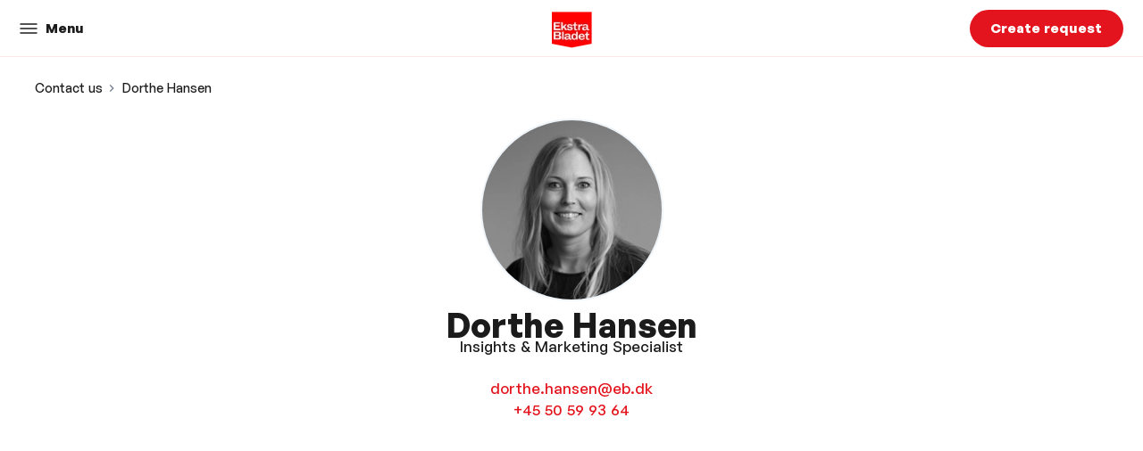

--- FILE ---
content_type: text/css
request_url: https://cdn.ocast.com/app/_nuxt/useGlobalHead.BEWUFHv1.css
body_size: 4804
content:
@charset "UTF-8";.autocomplete-wrapper{display:flex;position:relative}.autocomplete{display:inline-block;flex:1 1 auto;position:relative}.autocomplete.has-results .autocomplete-input{border-bottom-left-radius:0;border-bottom-right-radius:0;border-top-left-radius:var(--border-radius-default);border-top-right-radius:var(--border-radius-default)}.autocomplete-input{overflow:hidden;text-overflow:ellipsis;white-space:nowrap}.autocomplete-content{background:var(--color-white);border:1px solid var(--color-grey-300);border-bottom-left-radius:var(--border-radius-default);border-bottom-right-radius:var(--border-radius-default);border-top-color:var(--color-grey-50);max-height:316px;overflow-x:hidden;overflow-y:auto;padding:0;position:absolute;top:calc(100% - 1px);width:100%;z-index:20}@media (min-width:1025px){.autocomplete-content{min-width:var(--width-search)}}.autocomplete-item{align-items:center;color:var(--color-grey-700);cursor:pointer;display:flex;height:36px;justify-content:flex-start;padding:10px var(--spacing-small);text-align:left;transition:all .2s ease;white-space:nowrap}.autocomplete-item.focused,.autocomplete-item:focus,.autocomplete-item:hover{background:var(--color-primary-bg)}.autocomplete-divider{background:var(--color-grey-100);margin:var(--spacing-smaller)}.autocomplete-header{color:var(--font-color-headlines);display:flex;font-size:var(--font-size-caption);font-weight:var(--font-weight-body);justify-content:flex-start;padding:var(--spacing-default) var(--spacing-small);padding-bottom:var(--spacing-base);text-transform:none}.autocomplete-header:first-of-type{padding-top:var(--spacing-smaller)}.search-icon{color:var(--color-grey-700);left:12px;position:absolute;top:20px}@media (min-width:1025px){.search-icon{top:8px}}.search-field{background-color:var(--color-white);background-position:left 12px center;background-repeat:no-repeat;border-width:1px;border:1px solid var(--color-grey-300);border-radius:var(--border-radius-default);border-radius:21px;box-shadow:none;height:42px;line-height:42px;padding-left:46px;padding-right:var(--spacing-medium);transition:all .3s ease;width:var(--width-search)}.search-field.has-results:focus{background-color:#fff;background-position:left 12px center;border-color:var(--color-grey-300);border-radius:var(--border-radius-default);border-bottom-left-radius:0;border-bottom-right-radius:0;border-width:1px}.search-field::-moz-placeholder{color:var(--color-grey-500)}.search-field::placeholder{color:var(--color-grey-500)}.large .search-field{background-color:var(--color-white);background-position:left var(--spacing-medium) center;background-repeat:no-repeat;border-radius:28px;box-shadow:none;font-size:1.1333333333rem;height:56px;max-height:56px;padding:0 var(--spacing-default);padding-left:60px;width:100%}.large .search-field:focus{border-bottom-left-radius:0;border-bottom-right-radius:0;border-top-left-radius:var(--border-radius-default);border-top-right-radius:var(--border-radius-default)}.large .search-field::-moz-placeholder{color:var(--color-grey-300)}.large .search-field::placeholder{color:var(--color-grey-300)}@media (min-width:1025px){.is-button .search-field:focus{border-color:var(--color-grey-300);color:var(--color-grey-900);width:240px}.is-button .search-field:focus~.search-icon{fill:var(--color-grey-700)}.is-button .search-field:not(:focus){background-color:transparent;border-color:transparent;color:currentColor;font-family:var(--font-family-headlines);width:130px}.is-button .search-field:not(:focus)::-moz-placeholder{color:currentColor}.is-button .search-field:not(:focus)::placeholder{color:currentColor}}[data-v-f9e83aa0]:root{--border-radius-default:6px;--border-radius-large:12px;--spacing-base:.5rem;--spacing-tiny:var(--spacing-base);--spacing-smaller:calc(var(--spacing-base)*1.5);--spacing-small:calc(var(--spacing-base)*2);--spacing-medium:calc(var(--spacing-base)*2.5);--spacing-default:calc(var(--spacing-base)*3);--spacing-large:calc(var(--spacing-base)*4);--spacing-mediakit:calc(var(--spacing-base)*5);--height-inputs:49px;--bg-forms:#fff;--font-headlines:"GeneralSans-Variable";--font-body:"GeneralSans-Variable";--font-family-headlines:var(--font-headlines),-apple-system,BlinkMacSystemFont,"Segoe UI",Roboto,"Helvetica Neue",Arial,sans-serif;--font-family-body:var(--font-body),-apple-system,BlinkMacSystemFont,"Segoe UI",Roboto,"Helvetica Neue",Arial,sans-serif;--font-size-base:15px;--line-height-base:1.6rem;--line-height-headlines:1.25;--font-weight-headlines:900;--box-shadow-default:0 1px 3px 0 rgba(0,0,0,.12);--box-shadow-shadow:0 0 0 1px rgba(6,44,82,.1),0 2px 16px 0 rgba(33,43,54,.08);--box-shadow-hover:0 1px 3px 0 rgba(33,43,54,.08),0 4px 11px 0px rgba(33,43,54,.1);--border-color-cards:rgba(0,0,0,.16);--box-shadow-cards:var(--box-shadow-default);--width-cards:266px;--height-card-covers:225px}.search-input[data-v-f9e83aa0]{background-color:var(--color-grey-50);border:none;border-radius:21px;box-shadow:none;height:42px;width:270px}.search-input.large[data-v-f9e83aa0]{background-color:#fff;background-position:right var(--spacing-small) center;border:none;box-shadow:var(--box-shadow-default);font-size:1.125rem;height:52px;padding:0 var(--spacing-small);width:100%}.search-input.large[data-v-f9e83aa0]:focus{height:52px;margin-left:0;margin-right:0}.search-button[data-v-f9e83aa0]{height:52px;margin-left:var(--spacing-smaller);padding:0 var(--spacing-small)}.search-cover[data-v-f9e83aa0]{background:#0000004d;bottom:0;display:none;left:0;opacity:0;position:fixed;right:0;top:var(--height-header);z-index:2}@media (max-width:1024px){.search-input[data-v-f9e83aa0]:not(.large){background-color:transparent;transition:width,background-color .2s ease;width:44px}.search-input[data-v-f9e83aa0]:not(.large):not(:focus){background-position:50%;cursor:pointer;padding:0}.search-input[data-v-f9e83aa0]:not(.large):active,.search-input[data-v-f9e83aa0]:not(.large):hover{background-color:var(--color-grey-50)}.search-input[data-v-f9e83aa0]:not(.large):focus{background-color:#fff;border-radius:0;box-shadow:var(--box-shadow-default);height:var(--height-header);left:0;position:fixed;right:0;top:0;width:100%;z-index:1001}.search-input:not(.large):focus~.search-cover[data-v-f9e83aa0]{display:block;opacity:1}}.mediakit-subtitle[data-v-f9e83aa0]{color:var(--font-color-body)}.result-item[data-v-f9e83aa0]{display:grid;grid-template-areas:"image title type";grid-template-columns:24px 1fr auto;grid-column-gap:var(--spacing-small);align-items:center;width:100%}.result-image[data-v-f9e83aa0]{align-items:center;display:flex;grid-area:image}.result-image .search-icon[data-v-f9e83aa0]{position:static}.search-icon[data-v-f9e83aa0]{height:24px;width:24px}.result-title[data-v-f9e83aa0]{grid-area:title}.result-type[data-v-f9e83aa0]{color:var(--color-grey-300);font-size:var(--font-size-small);grid-area:type;text-align:right}.result-title[data-v-f9e83aa0]{color:var(--color-grey-900);max-width:100%;overflow:hidden;text-overflow:ellipsis}.result-subtitle[data-v-f9e83aa0]{color:var(--color-grey-700)}.search-icon[data-v-f9e83aa0]{color:var(--color-grey-300)}@media (max-width:1024px){.topnav .searchbox{animation:fadeIn .2s ease;bottom:0;display:none;height:var(--height-header);left:0;position:absolute;right:0;top:0;z-index:2}.topnav .searchbox.is-active{display:flex}.topnav .searchbox .search-field{background-color:var(--color-white);border:none;border-radius:0;height:100%;width:100%}.topnav .searchbox-cover{animation:fadeIn .2s ease;background:#0000004d;bottom:0;left:0;position:fixed;right:0;top:0;z-index:1}}[data-v-c6ee68dc]:root{--border-radius-default:6px;--border-radius-large:12px;--spacing-base:.5rem;--spacing-tiny:var(--spacing-base);--spacing-smaller:calc(var(--spacing-base)*1.5);--spacing-small:calc(var(--spacing-base)*2);--spacing-medium:calc(var(--spacing-base)*2.5);--spacing-default:calc(var(--spacing-base)*3);--spacing-large:calc(var(--spacing-base)*4);--spacing-mediakit:calc(var(--spacing-base)*5);--height-inputs:49px;--bg-forms:#fff;--font-headlines:"GeneralSans-Variable";--font-body:"GeneralSans-Variable";--font-family-headlines:var(--font-headlines),-apple-system,BlinkMacSystemFont,"Segoe UI",Roboto,"Helvetica Neue",Arial,sans-serif;--font-family-body:var(--font-body),-apple-system,BlinkMacSystemFont,"Segoe UI",Roboto,"Helvetica Neue",Arial,sans-serif;--font-size-base:15px;--line-height-base:1.6rem;--line-height-headlines:1.25;--font-weight-headlines:900;--box-shadow-default:0 1px 3px 0 rgba(0,0,0,.12);--box-shadow-shadow:0 0 0 1px rgba(6,44,82,.1),0 2px 16px 0 rgba(33,43,54,.08);--box-shadow-hover:0 1px 3px 0 rgba(33,43,54,.08),0 4px 11px 0px rgba(33,43,54,.1);--border-color-cards:rgba(0,0,0,.16);--box-shadow-cards:var(--box-shadow-default);--width-cards:266px;--height-card-covers:225px}.search-wrapper[data-v-c6ee68dc]{align-items:center}.search-wrapper[data-v-c6ee68dc],.search-wrapper .search-button[data-v-c6ee68dc]{display:inline-flex}.search-wrapper .close-button[data-v-c6ee68dc],.search-wrapper .searchbox[data-v-c6ee68dc]{display:none}.search-wrapper.show-search .close-button[data-v-c6ee68dc],.search-wrapper.show-search .searchbox[data-v-c6ee68dc]{display:inline-flex}.search-wrapper.show-search .request-button[data-v-c6ee68dc],.search-wrapper.show-search .search-button[data-v-c6ee68dc]{display:none}.search-button[data-v-c6ee68dc]{animation:fade-in--down .2s cubic-bezier(.215,.61,.355,1);background:transparent;color:currentColor;display:inline-flex;margin-left:4px;margin-right:-16px;padding:0 var(--spacing-small)}.search-button[data-v-c6ee68dc]:hover{background:var(--color-primary-hover);color:var(--font-color-buttons)}.search-button .button-icon[data-v-c6ee68dc]{height:24px;width:24px}.search-button-text[data-v-c6ee68dc]{display:none}@media (min-width:769px){.search-button-text[data-v-c6ee68dc]{display:block}}[data-v-22653b2a]:root{--border-radius-default:6px;--border-radius-large:12px;--spacing-base:.5rem;--spacing-tiny:var(--spacing-base);--spacing-smaller:calc(var(--spacing-base)*1.5);--spacing-small:calc(var(--spacing-base)*2);--spacing-medium:calc(var(--spacing-base)*2.5);--spacing-default:calc(var(--spacing-base)*3);--spacing-large:calc(var(--spacing-base)*4);--spacing-mediakit:calc(var(--spacing-base)*5);--height-inputs:49px;--bg-forms:#fff;--font-headlines:"GeneralSans-Variable";--font-body:"GeneralSans-Variable";--font-family-headlines:var(--font-headlines),-apple-system,BlinkMacSystemFont,"Segoe UI",Roboto,"Helvetica Neue",Arial,sans-serif;--font-family-body:var(--font-body),-apple-system,BlinkMacSystemFont,"Segoe UI",Roboto,"Helvetica Neue",Arial,sans-serif;--font-size-base:15px;--line-height-base:1.6rem;--line-height-headlines:1.25;--font-weight-headlines:900;--box-shadow-default:0 1px 3px 0 rgba(0,0,0,.12);--box-shadow-shadow:0 0 0 1px rgba(6,44,82,.1),0 2px 16px 0 rgba(33,43,54,.08);--box-shadow-hover:0 1px 3px 0 rgba(33,43,54,.08),0 4px 11px 0px rgba(33,43,54,.1);--border-color-cards:rgba(0,0,0,.16);--box-shadow-cards:var(--box-shadow-default);--width-cards:266px;--height-card-covers:225px}.topmenu[data-v-22653b2a]{align-items:center;display:flex}.topmenu-link[data-v-22653b2a]{border-bottom:1px solid transparent;font-size:var(--font-size-body-2);margin-right:var(--spacing-smaller);transition:.3s ease;white-space:nowrap}.topmenu-link[data-v-22653b2a]:last-child{margin-right:0}.topmenu-link.router-link-exact-active[data-v-22653b2a],.topmenu-link[data-v-22653b2a]:hover{border-bottom:1px solid}.topmenu-link.router-link-exact-active.has-contrast[data-v-22653b2a],.topmenu-link:hover.has-contrast[data-v-22653b2a]{border-color:transparent;color:var(--font-color-links)}@media (min-width:1200px){.topmenu-link[data-v-22653b2a]{margin-right:var(--spacing-medium)}}[data-v-993e4217]:root{--border-radius-default:6px;--border-radius-large:12px;--spacing-base:.5rem;--spacing-tiny:var(--spacing-base);--spacing-smaller:calc(var(--spacing-base)*1.5);--spacing-small:calc(var(--spacing-base)*2);--spacing-medium:calc(var(--spacing-base)*2.5);--spacing-default:calc(var(--spacing-base)*3);--spacing-large:calc(var(--spacing-base)*4);--spacing-mediakit:calc(var(--spacing-base)*5);--height-inputs:49px;--bg-forms:#fff;--font-headlines:"GeneralSans-Variable";--font-body:"GeneralSans-Variable";--font-family-headlines:var(--font-headlines),-apple-system,BlinkMacSystemFont,"Segoe UI",Roboto,"Helvetica Neue",Arial,sans-serif;--font-family-body:var(--font-body),-apple-system,BlinkMacSystemFont,"Segoe UI",Roboto,"Helvetica Neue",Arial,sans-serif;--font-size-base:15px;--line-height-base:1.6rem;--line-height-headlines:1.25;--font-weight-headlines:900;--box-shadow-default:0 1px 3px 0 rgba(0,0,0,.12);--box-shadow-shadow:0 0 0 1px rgba(6,44,82,.1),0 2px 16px 0 rgba(33,43,54,.08);--box-shadow-hover:0 1px 3px 0 rgba(33,43,54,.08),0 4px 11px 0px rgba(33,43,54,.1);--border-color-cards:rgba(0,0,0,.16);--box-shadow-cards:var(--box-shadow-default);--width-cards:266px;--height-card-covers:225px}.language-list-item[data-v-993e4217]{align-items:center;cursor:pointer;display:flex;height:44px;min-width:180px;padding:0 var(--spacing-small)}.language-list-item[data-v-993e4217]:hover{background:var(--color-grey-50)}.button-dropdown[data-v-993e4217]{font-weight:var(--font-weight-body);width:100%}.flag-wrapper[data-v-993e4217]{margin-right:var(--spacing-base);max-height:18px;max-width:24px}.flag-icon[data-v-993e4217]{display:inline-block;fill:initial;border-radius:2px;height:18px;width:auto}.flag-icon.international[data-v-993e4217]{background:var(--color-grey-100);height:18px;width:24px;fill:var(--color-grey-900)}.language-button.clean[data-v-993e4217]{background:transparent;border:none;border-radius:0;color:var(--color-grey-700);height:auto;padding:0}.language-button.clean.international[data-v-993e4217]:before{background-image:url("data:image/svg+xml;charset=utf-8,%3Csvg xmlns='http://www.w3.org/2000/svg' width='24' height='24' fill='%236D778A' viewBox='0 0 24 24'%3E%3Cpath fill='none' d='M0 0h24v24H0z'/%3E%3Cpath d='M11.99 2C6.47 2 2 6.48 2 12s4.47 10 9.99 10C17.52 22 22 17.52 22 12S17.52 2 11.99 2m6.93 6h-2.95a15.7 15.7 0 0 0-1.38-3.56A8.03 8.03 0 0 1 18.92 8M12 4.04c.83 1.2 1.48 2.53 1.91 3.96h-3.82c.43-1.43 1.08-2.76 1.91-3.96M4.26 14C4.1 13.36 4 12.69 4 12s.1-1.36.26-2h3.38c-.08.66-.14 1.32-.14 2s.06 1.34.14 2zm.82 2h2.95c.32 1.25.78 2.45 1.38 3.56A8 8 0 0 1 5.08 16m2.95-8H5.08a8 8 0 0 1 4.33-3.56A15.7 15.7 0 0 0 8.03 8M12 19.96c-.83-1.2-1.48-2.53-1.91-3.96h3.82c-.43 1.43-1.08 2.76-1.91 3.96M14.34 14H9.66c-.09-.66-.16-1.32-.16-2s.07-1.35.16-2h4.68c.09.65.16 1.32.16 2s-.07 1.34-.16 2m.25 5.56c.6-1.11 1.06-2.31 1.38-3.56h2.95a8.03 8.03 0 0 1-4.33 3.56M16.36 14c.08-.66.14-1.32.14-2s-.06-1.34-.14-2h3.38c.16.64.26 1.31.26 2s-.1 1.36-.26 2z'/%3E%3C/svg%3E");background-position:50%;background-repeat:no-repeat;background-size:20px 20px;content:"";display:inline-block;height:20px;margin-right:4px;position:relative;width:20px}[data-v-88295aa8]:root{--border-radius-default:6px;--border-radius-large:12px;--spacing-base:.5rem;--spacing-tiny:var(--spacing-base);--spacing-smaller:calc(var(--spacing-base)*1.5);--spacing-small:calc(var(--spacing-base)*2);--spacing-medium:calc(var(--spacing-base)*2.5);--spacing-default:calc(var(--spacing-base)*3);--spacing-large:calc(var(--spacing-base)*4);--spacing-mediakit:calc(var(--spacing-base)*5);--height-inputs:49px;--bg-forms:#fff;--font-headlines:"GeneralSans-Variable";--font-body:"GeneralSans-Variable";--font-family-headlines:var(--font-headlines),-apple-system,BlinkMacSystemFont,"Segoe UI",Roboto,"Helvetica Neue",Arial,sans-serif;--font-family-body:var(--font-body),-apple-system,BlinkMacSystemFont,"Segoe UI",Roboto,"Helvetica Neue",Arial,sans-serif;--font-size-base:15px;--line-height-base:1.6rem;--line-height-headlines:1.25;--font-weight-headlines:900;--box-shadow-default:0 1px 3px 0 rgba(0,0,0,.12);--box-shadow-shadow:0 0 0 1px rgba(6,44,82,.1),0 2px 16px 0 rgba(33,43,54,.08);--box-shadow-hover:0 1px 3px 0 rgba(33,43,54,.08),0 4px 11px 0px rgba(33,43,54,.1);--border-color-cards:rgba(0,0,0,.16);--box-shadow-cards:var(--box-shadow-default);--width-cards:266px;--height-card-covers:225px}.sidenav[data-v-88295aa8]{background-color:var(--bg-body);display:flex;flex-direction:column}.sidenav[data-v-88295aa8],.sidenav-content[data-v-88295aa8]{flex:1 1 auto}.request-button[data-v-88295aa8]{width:100%}.sidenav-link[data-v-88295aa8]{color:var(--font-color-headlines);display:block;font-family:var(--font-family-headlines);font-size:1.875rem;font-weight:var(--font-weight-headlines);line-height:1.6;margin-bottom:4px;transition:all .3s ease}.sidenav-link.router-link-exact-active[data-v-88295aa8],.sidenav-link[data-v-88295aa8]:hover{color:var(--font-color-links)}.sidenav-link[data-v-88295aa8]:last-child{margin-bottom:0}.parent-wrapper[data-v-88295aa8]{margin-top:var(--spacing-large)}.parent-title[data-v-88295aa8]{color:var(--font-color-headlines);font-weight:var(--font-weight-headlines);margin-bottom:0}.parent-link[data-v-88295aa8]{display:block;line-height:1.625;margin-bottom:2px;transition:all .2s ease}.parent-link[data-v-88295aa8]:hover{color:var(--font-color-links)}.language-switcher[data-v-88295aa8]{margin-top:var(--spacing-default)}.overlay{background:#0000004d;bottom:0;left:0;overflow:hidden;right:0;top:0;transition:.35s ease;transition-property:opacity;will-change:opacity;z-index:2}.overlay,.overlay.fixed,body>.overlay{position:fixed}.overlay-enter,.overlay-leave-active{opacity:0}[data-v-9f05e5d7]:root{--border-radius-default:6px;--border-radius-large:12px;--spacing-base:.5rem;--spacing-tiny:var(--spacing-base);--spacing-smaller:calc(var(--spacing-base)*1.5);--spacing-small:calc(var(--spacing-base)*2);--spacing-medium:calc(var(--spacing-base)*2.5);--spacing-default:calc(var(--spacing-base)*3);--spacing-large:calc(var(--spacing-base)*4);--spacing-mediakit:calc(var(--spacing-base)*5);--height-inputs:49px;--bg-forms:#fff;--font-headlines:"GeneralSans-Variable";--font-body:"GeneralSans-Variable";--font-family-headlines:var(--font-headlines),-apple-system,BlinkMacSystemFont,"Segoe UI",Roboto,"Helvetica Neue",Arial,sans-serif;--font-family-body:var(--font-body),-apple-system,BlinkMacSystemFont,"Segoe UI",Roboto,"Helvetica Neue",Arial,sans-serif;--font-size-base:15px;--line-height-base:1.6rem;--line-height-headlines:1.25;--font-weight-headlines:900;--box-shadow-default:0 1px 3px 0 rgba(0,0,0,.12);--box-shadow-shadow:0 0 0 1px rgba(6,44,82,.1),0 2px 16px 0 rgba(33,43,54,.08);--box-shadow-hover:0 1px 3px 0 rgba(33,43,54,.08),0 4px 11px 0px rgba(33,43,54,.1);--border-color-cards:rgba(0,0,0,.16);--box-shadow-cards:var(--box-shadow-default);--width-cards:266px;--height-card-covers:225px}.drawer-wrapper[data-v-9f05e5d7]{z-index:10}.drawer[data-v-9f05e5d7],.drawer-wrapper[data-v-9f05e5d7]{bottom:0;left:0;position:fixed;top:0}.drawer[data-v-9f05e5d7]{background-color:var(--bg-body);color:var(--font-color-body);display:flex;flex-direction:column;max-width:calc(100vw - 56px);overflow-x:hidden;overflow-y:auto;padding:var(--spacing-small);transform:translate3D(-100%,0,0);transition:transform .42s cubic-bezier(.165,.84,.44,1);width:400px;will-change:transform,box-shadow;z-index:30}@media (min-width:1025px){.drawer[data-v-9f05e5d7]{padding:var(--spacing-large)}}.drawer.show[data-v-9f05e5d7]{transform:translateZ(0)}.close-button-wrapper[data-v-9f05e5d7]{margin-bottom:var(--spacing-large)}@media (min-width:1025px){.close-button-wrapper[data-v-9f05e5d7]{margin-bottom:64px}}.close-button[data-v-9f05e5d7]{color:var(--font-color-body);height:46px;padding:4px;width:46px}.close-button[data-v-9f05e5d7]:hover{background-color:var(--color-primary-bg);color:var(--color-primary)}.close-icon[data-v-9f05e5d7]{height:32px;width:32px}:root{--border-radius-default:6px;--border-radius-large:12px;--spacing-base:.5rem;--spacing-tiny:var(--spacing-base);--spacing-smaller:calc(var(--spacing-base)*1.5);--spacing-small:calc(var(--spacing-base)*2);--spacing-medium:calc(var(--spacing-base)*2.5);--spacing-default:calc(var(--spacing-base)*3);--spacing-large:calc(var(--spacing-base)*4);--spacing-mediakit:calc(var(--spacing-base)*5);--height-inputs:49px;--bg-forms:#fff;--font-headlines:"GeneralSans-Variable";--font-body:"GeneralSans-Variable";--font-family-headlines:var(--font-headlines),-apple-system,BlinkMacSystemFont,"Segoe UI",Roboto,"Helvetica Neue",Arial,sans-serif;--font-family-body:var(--font-body),-apple-system,BlinkMacSystemFont,"Segoe UI",Roboto,"Helvetica Neue",Arial,sans-serif;--font-size-base:15px;--line-height-base:1.6rem;--line-height-headlines:1.25;--font-weight-headlines:900;--box-shadow-default:0 1px 3px 0 rgba(0,0,0,.12);--box-shadow-shadow:0 0 0 1px rgba(6,44,82,.1),0 2px 16px 0 rgba(33,43,54,.08);--box-shadow-hover:0 1px 3px 0 rgba(33,43,54,.08),0 4px 11px 0px rgba(33,43,54,.1);--border-color-cards:rgba(0,0,0,.16);--box-shadow-cards:var(--box-shadow-default);--width-cards:266px;--height-card-covers:225px}@media (max-width:959px){body{--height-header:64px}}.alt-logo{display:none}.topnav{align-items:center;background:var(--bg-header);border-bottom:1px solid var(--color-primary-bg);color:var(--font-color-header);display:flex;height:var(--height-header);padding:var(--spacing-smaller) var(--spacing-small);position:absolute;top:0;width:100%;z-index:5}@media (min-width:1025px){.topnav{padding:10px var(--spacing-default)}}.topnav.has-topmenu{display:grid;grid-template-areas:"left content right";grid-template-columns:auto 1fr auto;grid-column-gap:10px;grid-row-gap:0}@media (min-width:1025px){.topnav.has-topmenu{grid-template-columns:270px 1fr 270px}}.topnav.has-topmenu .menu-wrapper{display:block;flex:none;grid-area:left}@media (min-width:1100px){.topnav.has-topmenu .menu-wrapper{display:none}}.topnav.has-topmenu .left-content{align-items:center;display:flex;grid-area:content;justify-content:center}@media (min-width:1100px){.topnav.has-topmenu .left-content{grid-area:left;justify-content:flex-start}}.topnav.has-topmenu .topnav-content{display:none}@media (min-width:1100px){.topnav.has-topmenu .topnav-content{display:flex;grid-area:content;overflow:hidden}}.topnav.has-topmenu .right-content{grid-area:right}.topnav.has-extranav{display:grid;grid-template-areas:"left content right";grid-template-columns:repeat(3,1fr);grid-template-rows:auto;grid-column-gap:10px;grid-row-gap:0;padding-bottom:0;padding-top:0}.topnav.has-extranav .hamburger{display:flex;flex:none;grid-area:left}.topnav.has-extranav .extranav,.topnav.has-extranav .menu-wrapper .top-nav-search{display:none}@media (min-width:960px){.topnav.has-extranav{grid-template-areas:"left content right" "extranav extranav extranav";grid-template-columns:repeat(3,1fr);grid-template-rows:auto auto}.topnav.has-extranav .hamburger{display:none}.topnav.has-extranav .extranav{display:flex;grid-area:extranav;justify-content:center}.topnav.has-extranav .menu-wrapper .top-nav-search{display:inline-flex}.topnav.has-extranav .right-content .top-nav-search{display:none}}.topnav.is-fixed.style-fixed{animation:slide-in--down .24s cubic-bezier(.165,.84,.44,1);position:fixed}.topnav.theme-primary{--bg-header:var(--bg-body);--font-color-header:var(--font-color-body)}.topnav.theme-secondary{--bg-header:var(--bg-secondary);--font-color-header:var(--font-color-secondary-body)}.topnav.theme-tertiary{--bg-header:var(--bg-tertiary);--font-color-header:var(--font-color-tertiary-body)}.topnav.bg-dark .alt-logo{display:inline-block}.topnav.bg-dark .main-logo,.topnav.search-active .request-button{display:none}.topmenu{padding-bottom:4px}.overlay-header .topnav{background:transparent;border:none;color:var(--font-color-hero-text)}.overlay-header .topnav .main-logo{display:none}.overlay-header .topnav .alt-logo{display:inline-block}.overlay-header .topnav .request-button{display:none}.overlay-header .topnav:not(.is-fixed).hero-theme-primary{color:var(--font-color-headlines)}.overlay-header .topnav:not(.is-fixed).hero-theme-secondary{color:var(--font-color-secondary-headings)}.overlay-header .topnav:not(.is-fixed).hero-theme-tertiary{color:var(--font-color-tertiary-headings)}.scrolling .topnav{background:var(--bg-header);border-bottom:1px solid var(--color-primary-bg);box-shadow:0 1px #00000014;color:var(--font-color-header)}@media (min-width:1025px){.scrolling .topnav:not(.search-active) .request-button{display:inline-flex}}@media (min-width:960px){.scrolling .topnav.has-extranav .request-button{display:inline-flex}}.scrolling .topnav .main-logo{display:inline-block}.scrolling .topnav .alt-logo,.scrolling .topnav.bg-dark .main-logo{display:none}.scrolling .topnav.bg-dark .alt-logo{display:inline-block}.menu-wrapper,.right-content,.topnav-content{align-items:center;display:flex;flex:1 1 0}.topnav-content{justify-content:center}.menu-wrapper{justify-content:flex-start}.right-content{justify-content:flex-end}.hamburger{border:none;box-sizing:border-box;cursor:pointer;outline:0;position:relative;-webkit-user-select:none;-moz-user-select:none;user-select:none;-webkit-tap-highlight-color:transparent;align-items:center;background-color:transparent;border-radius:var(--border-radius-default);border-radius:21px;color:inherit;display:inline-flex;display:flex;font-family:var(--font-family-headlines);font-size:1rem;font-weight:var(--font-weight-headlines);height:44px;height:42px;justify-content:center;margin-left:-14px;overflow:visible;padding:0 var(--spacing-smaller);text-align:center;text-decoration:none;touch-action:manipulation;transform:translateZ(0);transition:all .3s cubic-bezier(.25,.8,.25,1);transition:all .2s ease;vertical-align:middle;white-space:nowrap}.hamburger.button-disabled,.hamburger.disabled,.hamburger[disabled]{border:none;box-shadow:none;cursor:default;opacity:.5}.hamburger.button-disabled:active,.hamburger.button-disabled:focus,.hamburger.button-disabled:hover,.hamburger.disabled:active,.hamburger.disabled:focus,.hamburger.disabled:hover,.hamburger[disabled]:active,.hamburger[disabled]:focus,.hamburger[disabled]:hover{border:none;box-shadow:none;cursor:default}.hamburger::-moz-focus-inner{outline:none}.hamburger:hover{background-color:#0000001a}.hamburger .hamburger-icon{width:24px}@media (min-width:769px){.hamburger .hamburger-icon{margin-right:var(--spacing-base)}}.hamburger-icon{height:24px;width:24px}.header-logo{max-height:40px;max-width:105px}@media (min-width:769px){.header-logo{max-height:44px;max-width:140px}}@media (min-width:1025px){.header-logo{max-height:44px;max-width:180px}}.topnav-button{height:42px;padding:0 var(--spacing-default)}@media (min-width:1025px){.close-button{margin-left:4px}}.close-button,.request-button,.searchbox{animation:fade-in--down .2s cubic-bezier(.215,.61,.355,1)}.topnav .request-button{display:none}@media (min-width:1025px){.topnav .request-button{display:inline-flex}}.close-button{background:var(--color-white);border-radius:22px;color:var(--color-grey-700);height:44px;min-width:44px;padding:0;width:44px}.close-button .icon{height:24px;width:24px}@media (max-width:768px){.menu-text{display:none}}.logo-wrapper{display:inline-flex}[data-v-e72224a2]:root{--border-radius-default:6px;--border-radius-large:12px;--spacing-base:.5rem;--spacing-tiny:var(--spacing-base);--spacing-smaller:calc(var(--spacing-base)*1.5);--spacing-small:calc(var(--spacing-base)*2);--spacing-medium:calc(var(--spacing-base)*2.5);--spacing-default:calc(var(--spacing-base)*3);--spacing-large:calc(var(--spacing-base)*4);--spacing-mediakit:calc(var(--spacing-base)*5);--height-inputs:49px;--bg-forms:#fff;--font-headlines:"GeneralSans-Variable";--font-body:"GeneralSans-Variable";--font-family-headlines:var(--font-headlines),-apple-system,BlinkMacSystemFont,"Segoe UI",Roboto,"Helvetica Neue",Arial,sans-serif;--font-family-body:var(--font-body),-apple-system,BlinkMacSystemFont,"Segoe UI",Roboto,"Helvetica Neue",Arial,sans-serif;--font-size-base:15px;--line-height-base:1.6rem;--line-height-headlines:1.25;--font-weight-headlines:900;--box-shadow-default:0 1px 3px 0 rgba(0,0,0,.12);--box-shadow-shadow:0 0 0 1px rgba(6,44,82,.1),0 2px 16px 0 rgba(33,43,54,.08);--box-shadow-hover:0 1px 3px 0 rgba(33,43,54,.08),0 4px 11px 0px rgba(33,43,54,.1);--border-color-cards:rgba(0,0,0,.16);--box-shadow-cards:var(--box-shadow-default);--width-cards:266px;--height-card-covers:225px}.footer.theme-primary[data-v-e72224a2]{background-color:var(--bg-body)}@media (min-width:1025px){.footer[data-v-e72224a2]{padding:var(--spacing-large)}}.footer .content-wrapper[data-v-e72224a2]{padding:var(--spacing-small)}.footer-grid[data-v-e72224a2]{display:grid;grid-template-columns:1fr;grid-template-rows:auto auto;grid-gap:var(--spacing-medium)}@media (min-width:769px){.footer-grid[data-v-e72224a2]{grid-template-columns:repeat(2,minmax(200px,270px));grid-template-rows:auto}}@media (min-width:1025px){.footer-grid[data-v-e72224a2]{grid-gap:var(--spacing-large)}}.footer-bottom-content[data-v-e72224a2]{align-items:center;display:flex;flex-direction:column;justify-content:center;margin-top:var(--spacing-medium)}@media (min-width:1025px){.footer-bottom-content[data-v-e72224a2]{margin-top:var(--spacing-large)}}.ocast-logo[data-v-e72224a2],.ocast-logo-wrapper[data-v-e72224a2]{display:inline-block;filter:grayscale(1);height:36px;transition:all .2s ease;width:121px}.ocast-logo-wrapper[data-v-e72224a2]:hover,.ocast-logo[data-v-e72224a2]:hover{filter:grayscale(0)}.adportal-link[data-v-e72224a2]{border-color:currentColor;color:currentColor;margin-right:4px;position:relative;top:1px}.adportal-link[data-v-e72224a2]:hover{border-color:var(--color-primary);color:var(--color-primary)}.powered-by[data-v-e72224a2]{font-size:var(--font-size-small);margin-top:4px}.footer-nav[data-v-e72224a2]{display:flex;flex-direction:column}.footer-link-wrapper[data-v-e72224a2]{margin-bottom:4px}.footer-link-wrapper[data-v-e72224a2]:last-child{margin-bottom:0}.footer-link[data-v-e72224a2]{display:inline-block}.privacy-links[data-v-e72224a2]{display:flex;margin-top:var(--spacing-smaller)}.privacy-link[data-v-e72224a2]{font-size:var(--font-size-tiny);line-height:1;opacity:.5;position:relative}.privacy-link[data-v-e72224a2]:not(:first-of-type){margin-left:var(--spacing-small)}.privacy-link[data-v-e72224a2]:not(:first-of-type):before{content:"·";display:inline-block;left:-9px;position:absolute}.language-switcher[data-v-e72224a2]{margin-top:var(--spacing-small);min-width:139px;width:auto}


--- FILE ---
content_type: text/css
request_url: https://cdn.ocast.com/app/_nuxt/_slug_.CWfJsHRl.css
body_size: 597
content:
[data-v-a76c8f8a]:root{--border-radius-default:6px;--border-radius-large:12px;--spacing-base:.5rem;--spacing-tiny:var(--spacing-base);--spacing-smaller:calc(var(--spacing-base)*1.5);--spacing-small:calc(var(--spacing-base)*2);--spacing-medium:calc(var(--spacing-base)*2.5);--spacing-default:calc(var(--spacing-base)*3);--spacing-large:calc(var(--spacing-base)*4);--spacing-mediakit:calc(var(--spacing-base)*5);--height-inputs:49px;--bg-forms:#fff;--font-headlines:"GeneralSans-Variable";--font-body:"GeneralSans-Variable";--font-family-headlines:var(--font-headlines),-apple-system,BlinkMacSystemFont,"Segoe UI",Roboto,"Helvetica Neue",Arial,sans-serif;--font-family-body:var(--font-body),-apple-system,BlinkMacSystemFont,"Segoe UI",Roboto,"Helvetica Neue",Arial,sans-serif;--font-size-base:15px;--line-height-base:1.6rem;--line-height-headlines:1.25;--font-weight-headlines:900;--box-shadow-default:0 1px 3px 0 rgba(0,0,0,.12);--box-shadow-shadow:0 0 0 1px rgba(6,44,82,.1),0 2px 16px 0 rgba(33,43,54,.08);--box-shadow-hover:0 1px 3px 0 rgba(33,43,54,.08),0 4px 11px 0px rgba(33,43,54,.1);--border-color-cards:rgba(0,0,0,.16);--box-shadow-cards:var(--box-shadow-default);--width-cards:266px;--height-card-covers:225px}.contact-wrapper[data-v-a76c8f8a]{align-items:center;display:flex;flex-direction:column;margin:auto;max-width:720px;text-align:center}.card-image[data-v-a76c8f8a]{background-color:var(--color-grey-50);border:2px solid transparent;border-radius:50%;height:205px;margin-bottom:var(--spacing-small);overflow:hidden;transition:all .4s ease;width:205px}.card-image>img[data-v-a76c8f8a]{height:100%;-o-object-fit:cover;object-fit:cover;width:100%}.contact-name[data-v-a76c8f8a]{font-size:2.5rem;margin-bottom:0}.contact-job-title[data-v-a76c8f8a]{color:var(--font-color-body);margin-bottom:var(--spacing-default)}.contact-email[data-v-a76c8f8a],.contact-job-title[data-v-a76c8f8a],.contact-phone[data-v-a76c8f8a]{font-size:var(--font-size-body-2)}


--- FILE ---
content_type: application/javascript
request_url: https://cdn.ocast.com/app/_nuxt/IwqbyAd0.js
body_size: 555
content:
import{_ as x,a as P}from"./D_bknYw5.js";import{u as d}from"./DiEffvgc.js";import{A as c}from"./C8qNOgqi.js";import{_ as k,a as y,j as A,k as B,f as b,o as p,l as S,m as T,F as $,n as j,g as h,z as C}from"./hU69fpEp.js";const L={audiences:c.Audience,products:c.Products,specifications:c.Specifications,contact:c.ContactUs,articles:c.Articles,brands:c.Brands,influencers:c.Influencers,partners:c.Partners,statistics:c.Statistics},v={getRouteSection(l){return L[l]}},z={__name:"RouterBreadcrumbs",props:{labels:Object},setup(l){const a=y(),g=A(),u=l,_=(t,e)=>{if(t.includes("-")){const s=t.replace(/-[^-]*$/,"");return e.unshift(s),_(s,e)}return e},R=t=>{const e=v.getRouteSection(t);if(u.labels){if(e){const s=d(e);return u.labels[t]||s||t}return u.labels[t]||t}return e&&d(e)||t},m=B(()=>{let t=[];const e=a.matched[0].path.split("/").filter(r=>!!r),s=a.name.replace(/___[^-]*$/,""),o=a.params;return t.push(s),t=_(s,t),t=t.map(r=>{const i=r.split("-");e.filter(n=>n.includes(":")).map(n=>n.replace(":",""));const f={};return Object.keys(o).filter(n=>i.includes(n)).forEach(n=>{f[n]=o[n]}),{path:g({name:r,params:f}),name:R(r)}}),t});return(t,e)=>{const s=x,o=P;return p(),b(o,{class:C({long:h(m).length>=2})},{default:S(()=>[(p(!0),T($,null,j(h(m),(r,i)=>(p(),b(s,{key:i,position:i+1,breadcrumb:r,class:"breadcrumb"},null,8,["position","breadcrumb"]))),128))]),_:1},8,["class"])}}},w=k(z,[["__scopeId","data-v-7aeabc1f"]]);export{w as _};


--- FILE ---
content_type: application/javascript
request_url: https://cdn.ocast.com/app/_nuxt/DwU5yVgt.js
body_size: 784
content:
import{_ as I}from"./IwqbyAd0.js";import{_ as S,u as R,i as T,a as B,w as N,c as V,r as $,k as A,e as D,m,o as u,C as E,y as s,g as t,h as g,q as n}from"./hU69fpEp.js";import{a as P}from"./D-yujIX3.js";import{u as q}from"./BRSn8h7_.js";import{u as z,a as F}from"./DoXhR4F5.js";import"./D_bknYw5.js";import"./B5qjJUr6.js";import"./DiEffvgc.js";import"./C8qNOgqi.js";import"./D110A8zR.js";const H={class:"contact-wrapper"},L={class:"card-image"},M=["src","srcset","alt"],G={class:"contact-name"},J={class:"contact-job-title"},K=["href"],O=["href"],Q={__name:"[slug]",async setup(U){var p;let o,d;const h=R(),r=T(),f=B(),i=h.mediakit,v=P(),{data:l}=([o,d]=N(()=>q(()=>v.contacts(i.slug),"$rcdPPIwayS")),o=await o,d(),o),b=l.value.departments,k=l.value.contacts;l.value.copyFrom;const y=b.reduce((c,_)=>c.concat(_.contacts),[]),e=[...k,...y].find(c=>c.slug===f.params.slug);if(!e)throw V({statusCode:404,statusMessage:"Contact not found"});const a=$(e),C=A(()=>({contact:r.t("title.contact-us"),"contact-slug":a.value.name})),w=z(a.value.avatar,205,205),j=F(a.value.avatar,205,205);return D({title:`${a.value.name} - ${a.value.jobTitle}`,meta:[{hid:"description",name:"description",content:r.t("meta.description.mediakit-contact-person",{name:a.value.name,title:a.value.jobTitle,mediakit:i.name})},{hid:"og:description",name:"og:description",content:r.t("meta.description.mediakit-contact-person",{name:a.value.name,title:a.value.jobTitle,mediakit:i.name})},{hid:"og:image",name:"og:image",content:((p=a.value.avatar)==null?void 0:p.url)||""}]}),(c,_)=>{const x=I;return u(),m("div",null,[E(x,{labels:t(C),class:"page-breadcrumbs"},null,8,["labels"]),s("div",H,[s("div",L,[s("img",{src:t(w),srcset:t(j),alt:t(e).name,loading:"lazy"},null,8,M)]),s("h1",G,n(t(e).name),1),s("p",J,n(t(e).jobTitle),1),t(e).email?(u(),m("a",{key:0,href:"mailto:"+t(e).email,class:"link contact-email"},n(t(e).email),9,K)):g("",!0),t(e).phone?(u(),m("a",{key:1,href:"tel:"+t(e).phone,class:"link contact-phone"},n(t(e).phone),9,O)):g("",!0)])])}}},rt=S(Q,[["__scopeId","data-v-a76c8f8a"]]);export{rt as default};


--- FILE ---
content_type: application/javascript
request_url: https://cdn.ocast.com/app/_nuxt/D_bknYw5.js
body_size: 418
content:
import{_ as d,m as o,o as s,C as c,y as a,l as m,q as _,g as i,G as p,d as u,j as h,h as b,s as f,L as y,z as k}from"./hU69fpEp.js";import{c as x}from"./B5qjJUr6.js";const B={property:"itemListElement",typeof:"ListItem"},w={property:"name"},$=["content"],C={__name:"Breadcrumb",props:{breadcrumb:Object,position:Number},setup(t){return(n,e)=>{const r=p;return s(),o("li",B,[c(r,{to:t.breadcrumb.path,typeof:"WebPage",property:"item",class:"link-stealth breadcrumb-link"},{default:m(()=>[a("span",w,_(i(x)(t.breadcrumb.name)),1)]),_:1},8,["to"]),a("meta",{property:"position",content:t.position},null,8,$)])}}},V=d(C,[["__scopeId","data-v-63f835db"]]),L={key:0,class:"home-crumb"},N={vocab:"https://schema.org/",typeof:"BreadcrumbList",class:"breadcrumbs"},z=u({__name:"Breadcrumbs",props:{showHome:{type:Boolean}},setup(t){const n=h();return(e,r)=>{const l=p;return s(),o("div",{class:k(["breadcrumbs-wrapper",{"show-home":e.showHome}])},[e.showHome?(s(),o("div",L,[c(l,{to:i(n)({name:"index"}),class:"link-stealth"},{default:m(()=>[f(_(e.$t("title.home")),1)]),_:1},8,["to"])])):b("",!0),a("ol",N,[y(e.$slots,"default")])],2)}}});export{V as _,z as a};


--- FILE ---
content_type: application/javascript
request_url: https://cdn.ocast.com/app/_nuxt/C8qNOgqi.js
body_size: 168
content:
const t={Hero:1,AboutUs:2,Audience:3,Products:4,Specifications:5,Team:6,ContactUs:7,Articles:8,Brands:9,Influencers:10,Partners:11,Statistics:12};var a=(e=>(e.External="external",e.Subpages="subpages",e))(a||{});const r={Top:"top"},o={Sticky:"sticky"};var s=(e=>(e.Google="google",e.Local="local",e))(s||{});export{t as A,s as F,r as H,a as L,o as a};
